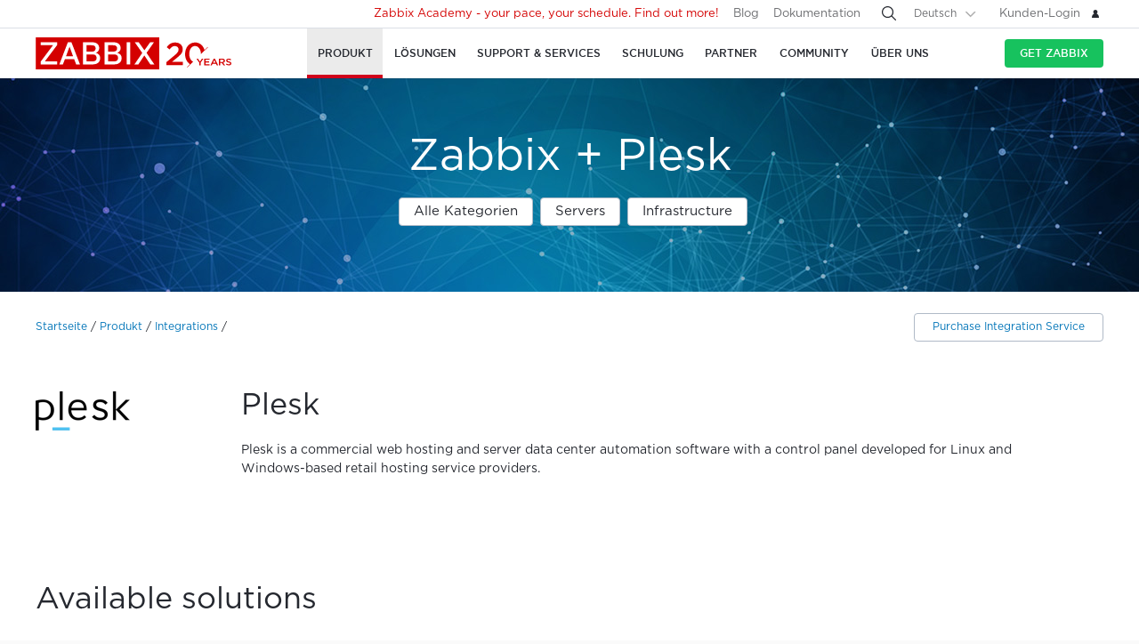

--- FILE ---
content_type: text/html
request_url: https://www.zabbix.com/de/integrations/plesk
body_size: 16468
content:
<!DOCTYPE html>
<html lang='de'>
 <head>
  
<meta charset="utf-8">
  
<title> Plesk monitoring and integration with Zabbix</title>
  



<link rel="canonical" href="https://www.zabbix.com/de/integrations/plesk" />
 
  

<link rel="alternate" hreflang='en' href="/integrations/plesk" />
<link rel="alternate" hreflang='ru' href="/ru/integrations/plesk" />
<link rel="alternate" hreflang='ja' href="/jp/integrations/plesk" />
<link rel="alternate" hreflang='zh' href="/cn/integrations/plesk" /> 
<link rel="alternate" hreflang='es' href="/la/integrations/plesk" /> 
<link rel="alternate" hreflang="pt" href="/br/integrations/plesk" /> 
<link rel="alternate" hreflang="fr" href="/fr/integrations/plesk" /> 
<link rel="alternate" hreflang="cz" href="/cz/integrations/plesk" /> 

	<script>
		window.PAGE_LANGUGAE = 'de';
	</script>

	<!-- Google Tag Manager -->
<script>(function(w,d,s,l,i){w[l]=w[l]||[];w[l].push({'gtm.start':
new Date().getTime(),event:'gtm.js'});var f=d.getElementsByTagName(s)[0],
j=d.createElement(s),dl=l!='dataLayer'?'&l='+l:'';j.async=true;j.src=
'https://www.googletagmanager.com/gtm.js?id='+i+dl;f.parentNode.insertBefore(j,f);
})(window,document,'script','dataLayer','GTM-KRBT62P');</script>
<!-- End Google Tag Manager -->

<link rel="shortcut icon" href="https://assets.zabbix.com/img/favicon.ico"/>


<link href="https://assets.zabbix.com/dist/app.6a643f039fc56a1b32e1.css" rel="stylesheet" type="text/css">

<script src="https://assets.zabbix.com/dist/app.da560eec8fa2ad62a3bf.js"></script>

<meta name="format-detection" content="telephone=no">
<meta name="viewport" content="width=device-width, initial-scale=1, maximum-scale=1, user-scalable=no">
<meta name="theme-color" content="#23262D">

<link rel="apple-touch-icon" sizes="120x120" href="https://assets.zabbix.com/img/apple-touch-icon-120x120-precomposed.png">
<link rel="apple-touch-icon" sizes="76x76" href="https://assets.zabbix.com/img/apple-touch-icon-152x152-precomposed.png">
<link rel="apple-touch-icon" sizes="152x152" href="https://assets.zabbix.com/img/apple-touch-icon-152x152-precomposed.png">
<link rel="apple-touch-icon" sizes="180x180" href="https://assets.zabbix.com/img/apple-touch-icon-180x180-precomposed.png">


<link href="https://assets.zabbix.com/css/markup.css" rel="stylesheet" type="text/css">
  

</head>

<body class="with-header">
  
<!-- Google Tag Manager (noscript) -->
<noscript><iframe src="https://www.googletagmanager.com/ns.html?id=GTM-KRBT62P"
height="0" width="0" style="display:none;visibility:hidden"></iframe></noscript>
<!-- End Google Tag Manager (noscript) -->
  
<header id="header">

  	<div class="header-language" style="display: none">
    <div class="header-language__bar">
        <div class="w container">
            <form id="language" action="./">
                <div id="language_title" class="header-language__title">Select a default site language</div>
                <dl class="language-select">
                    <dt class="language-select__title">
                        <a id="language_toggle" class="js_autohide inherit language-select__anchor" href="#select" data-selector="#language_options">
                          <img class="language-select__icon" src="https://assets.zabbix.com/img/icons/flag_en.svg" alt="en">
                          English
                        </a>
                    </dt>
                    <dd id="language_options" class="language-select__dropdown hidden">
                        <ul class="language-select__list">
                            <li class="language-select__item">
                                <label class="language-select__label">
                                    <input class="language-select__input" type="radio" name="lang" value="jp">
                                    <img class="language-select__icon" src="https://assets.zabbix.com/img/icons/flag_jp.svg" alt="jp">
                                    日本語
                                </label>
                            </li>
                            <li class="language-select__item">
                                <label class="language-select__label">
                                    <input class="language-select__input" type="radio" name="lang" value="cn">
                                    <img class="language-select__icon" src="https://assets.zabbix.com/img/icons/flag_cn.svg" alt="cn">
                                    中文
                                </label>
                            </li>
                            <li class="language-select__item">
                                <label class="language-select__label">
                                    <input class="language-select__input" type="radio" name="lang" value="en">
                                    <img class="language-select__icon" src="https://assets.zabbix.com/img/icons/flag_en.svg" alt="en">
                                    English
                                </label>
                            </li>
                            <li class="language-select__item">
                                <label class="language-select__label">
                                    <input class="language-select__input" type="radio" name="lang" value="ru">
                                    <img class="language-select__icon" src="https://assets.zabbix.com/img/icons/flag_ru.svg" alt="ru">
                                    Русский
                                </label>
                            </li>
                          	<li class="language-select__item">
                                <label class="language-select__label">
                                    <input class="language-select__input" type="radio" name="lang" value="la">
                                    <img class="language-select__icon" src="https://assets.zabbix.com/img/icons/flag_es.svg" alt="la">
									Español&nbsp;(Latinoamérica)
                                </label>
                            </li>
                          	<li class="language-select__item">
                                <label class="language-select__label">
                                    <input class="language-select__input" type="radio" name="lang" value="br">
                                    <img class="language-select__icon" src="https://assets.zabbix.com/img/icons/flag_br.svg" alt="br">
                                    Português&nbsp;(América&nbsp;Latina)
                                </label>
                            </li>
                          
                          	<li class="language-select__item">
                                <label class="language-select__label">
                                    <input class="language-select__input" type="radio" name="lang" value="de">
                                    <img class="language-select__icon" src="https://assets.zabbix.com/img/icons/flags/21x15/svg/DE.svg" alt="de">
                                    Deutsch
                                </label>
                            </li>
                          	<li class="language-select__item">
                                <label class="language-select__label">
                                    <input class="language-select__input" type="radio" name="lang" value="fr">
                                    <img class="language-select__icon" src="https://assets.zabbix.com/img/icons/flags/21x15/svg/FR.svg" alt="fr">
                                    Français
                                </label>
                            </li>
                          	<li class="language-select__item">
                                <label class="language-select__label">
                                    <input class="language-select__input" type="radio" name="lang" value="cz">
                                    <img class="language-select__icon" src="https://assets.zabbix.com/img/icons/flags/21x15/svg/CZ.svg" alt="cz">
                                    Čeština
                                </label>
                            </li>
                        </ul>
                    </dd>
                </dl>
                <button type="button" id="language_button" class="button button-red button-s">Confirm</button>
            </form>
        </div>
    </div>
    <script>
        (function(){
            var translates = {
                en: {
                    title: 'Select a default site language',
                    button: 'Confirm'
                },
                ru: {
                    title: 'Выберите язык сайта по-умолчанию',
                    button: 'Подтвердить'
                },
                jp: {
                    title: 'デフォルトのサイト言語を選択してください',
                    button: '確認する'
                },
                cn: {
                    title: '选择默认的网站语言',
                    button: '确认'
                },
                la: {
                    title: 'Seleccione un idioma predeterminado del sitio',
                    button: 'Confirme'
                },
                br: {
                    title: 'Selecione um idioma padrão do site',
                    button: 'Confirme'
                },
                de: {
                    title: 'Select a default site language',
                    button: 'Confirm'
                },
                fr: {
                    title: 'Select a default site language',
                    button: 'Confirm'
                },
                cz: {
                    title: 'Select a default site language',
                    button: 'Confirm'
                },
            };
            var $toggle          = $('#language_toggle'),
                $dropdown        = $('#language_options'),
                $language_title  = $('#language_title'),
                $language_button = $('#language_button')

            $('#language_options input').click(function(event){
                var $input = $(this);

                $toggle.html($input.parent().text());
                $toggle.prepend($input.next('img').clone());
                $toggle.removeClass('active js_autohide');
                $dropdown.addClass('hidden');
                $language_title.text(translates[this.value].title);
                $language_button.text(translates[this.value].button);
            });
            $toggle.click(function(event){
                event.preventDefault();

                if ($toggle.hasClass('active')) {
                    $toggle.removeClass('active js_autohide');
                    $dropdown.addClass('hidden');
                } else {
                    $toggle.addClass('active js_autohide');
                    $dropdown.removeClass('hidden');
                }
            });
        })();
    </script>
</div>

	<div class="header-main">
		<a class="logo" href="/de/index">Zabbix</a>
				<a class="js_nav action action-l i i-menu i-only hidden" href="#navigation"></a>
	</div>

	<div id="navigation" class="header-nav hidden">
		<div class="w">
			<nav class="nav-main">
				<ul class="nav-list">
                  
<style>
.nav-group .no-link p {
  color: #6b6c6f;
  font-size: 15px;
  text-decoration: none;
  line-height: 1.5;
}      
.nav-group .no-link span {
  line-height: 1.5;
}
.nav-group .rect.no-link {
    margin-top: 4px;
}
</style>
                  
<style>     
@media only screen and (min-width: 768px) {
.subnav-grid {
    padding: 24px 0 48px;
}
.subnav .rect {
    margin-top: 8px;
}
.training-courses.list .rect {
  margin-top: 8px;
}
.nav-group .rect>a>span {
    text-transform: none;
}
.nav-group .rect>span {
    color: #25282F;
  	font-size: 16px;
    text-transform: none;
}
.nav-group .rect>a {
    background: 0 0;
    padding: 4px 20px 5px 32px;
}
.nav-group li {
    padding: 6px 0 0;
  	margin-top: 12px;
}
.rect>a>span {
    height: 70px;
}
.rect-login>a:before {
	background-position: 5px -2px;
}
.nav-group [class*="rect-"] > a:before {
    content: "";
    display: inline-block;
    width: 20px;
    height: 20px;
    background-repeat: no-repeat;
    background-size: 20px auto;
  	background-image: url('https://assets.zabbix.com/img/icons/menu/20x20_sprite.svg');
  	background-position-x: 0;
}
  
	.nav-group .rect-industries > a:before {  background-position-y: 0px;}
	.nav-group .rect-demo > a:before {  background-position-y: -380px;}
	.nav-group .rect-cloud > a:before {  background-position-y: -120px;}
	.nav-group .rect-features > a:before {  background-position-y: -20px;}
	.nav-group .rect-integrations > a:before {  background-position-y: -280px;}
	.nav-group .rect-documentation > a:before {  background-position-y: -160px;}
	.nav-group .rect-enterprise-appliance > a:before {  background-position-y: -420px;}
	.nav-group .rect-case-studies > a:before {  background-position-y: -460px;}
	.nav-group .rect-enterprise-monitoring > a:before {  background-position-y: -240px;}
	.nav-group .rect-nis2 > a:before {  background-position-y: -400px;}
	.nav-group .rect-support > a:before {  background-position-y: -260px;}
	.nav-group .rect-msp > a:before {  background-position-y: -260px;}
	.nav-group .rect-prof-services > a:before {  background-position-y: -660px;}
	.nav-group .rect-login > a:before {  background-position-y: -420px;}
	.nav-group .rect-training-overview > a:before {  background-position-y: -480px;}
	.nav-group .rect-training-core > a:before {  background-position-y: -500px;}
	.nav-group .rect-training-user > a:before {  background-position-y: -600px;}
	.nav-group .rect-training-specialist > a:before {  background-position-y: -580px;}
	.nav-group .rect-training-professional > a:before {  background-position-y: -560px;}
	.nav-group .rect-training-expert > a:before {  background-position-y: -540px;}
	.nav-group .rect-training-extra > a:before {  background-position-y: -620px;}
	.nav-group .rect-training-upgrade > a:before {  background-position-y: -640px;}
	.nav-group .rect-training-exams > a:before {  background-position-y: -520px;}
	.nav-group .rect-training > a:before {  background-position-y: -420px;}
	.nav-group .rect-training_x01_api > a:before {  background-position-y: -740px;}
	.nav-group .rect-training_x02_preprocessing > a:before {  background-position-y: -680px;}
	.nav-group .rect-training_x03_security > a:before {  background-position-y: -760px;}
	.nav-group .rect-training_x04_problem_detection > a:before {  background-position-y: -700px;}
	.nav-group .rect-training_x05_snmp > a:before {  background-position-y: -720px;}
	.nav-group .rect-training_x06_database > a:before {  background-position-y: -780px;}
	.nav-group .rect-training_x07_visualization > a:before {  background-position-y: -820px;}
	.nav-group .rect-training-exam-apply > a:before {  background-position-y: -800px;}
	.nav-group .rect-training-academy > a:before {  background-position-y: -840px;}
	.nav-group .rect-webinar > a:before {  background-position-y: -420px;}
	.nav-group .rect-partners > a:before {  background-position-y: -340px;}
	.nav-group .rect-become-partner > a:before {  background-position-y: -360px;}
	.nav-group .rect-partners-map > a:before {  background-position-y: -200px;}
	.nav-group .rect-distributors > a:before {  background-position-y: -220px;}
	.nav-group .rect-community > a:before {  background-position-y: -340px;}
	.nav-group .rect-events > a:before {  background-position-y: -300px;}
	.nav-group .rect-newsletter > a:before {  background-position-y: -180px;}
	.nav-group .rect-forum > a:before {  background-position-y: -100px;}
	.nav-group .rect-blog > a:before {  background-position-y: -460px;}
	.nav-group .rect-webinars > a:before {  background-position-y: -380px;}
	.nav-group .rect-bugs_features > a:before {  background-position-y: -420px;}
	.nav-group .rect-contribution > a:before {  background-position-y: -40px;}
	.nav-group .rect-developers > a:before {  background-position-y: -140px;}
	.nav-group .rect-education > a:before {  background-position-y: -480px;}
	.nav-group .rect-company > a:before {  background-position-y: -80px;}
	.nav-group .rect-pr > a:before {  background-position-y: -380px;}
	.nav-group .rect-customers > a:before {  background-position-y: -220px;}
	.nav-group .rect-privacy > a:before {  background-position-y: -400px;}
	.nav-group .rect-trademark > a:before {  background-position-y: -320px;}
	.nav-group .rect-strategic-partnership > a:before {  background-position-y: -420px;}
	.nav-group .rect-contact > a:before {  background-position-y: -440px;}
	.nav-group .rect-career > a:before {  background-position-y: -60px;}

.nav-group .menu-tag-red, .footer .menu-tag-red  {
  color: #FFF;
  font-size: 14px;
  font-family: GothamProRegular, sans-serif;
  line-height: 24px;
  border-radius: 4px;
  background: #D40000;
  padding: 2px 6px;
}
.footer .menu-tag-red  {
  font-size: 12px;
  line-height: 20px;
}
.nav-group dd.space-left {
  padding-left: 32px;
}

.nav-group .rect.hoverable:hover {
  background: #fff;
  border-radius: 4px;
  margin: 0 16px 0 -12px;
  padding: 4px 04px 12px;
  position: relative;
  display: inline-block;
}
.nav-group .rect.hoverable, .nav-group .rect.hoverable:hover {
  margin: 0 16px 0 -12px;
  padding: 4px 0 4px 12px;
}
.nav-group .rect.hoverable.active::after,
.nav-group .rect.hoverable:hover::after
  {
  content: "";
  position: absolute;
  top: 50%;
  right: -20px;                   
  transform: translateY(-50%);
  width: 0;
  height: 0;
  border-top: 20px solid transparent;
  border-bottom: 20px solid transparent;
  border-left: 20px solid #ffffff; 
}

.nav-group .rect.hoverable.active  {
  background: #fff;
  border-radius: 4px;
  margin: 0 16px 0 -12px;
  padding: 4px 0 4px 12px;
  position: relative;
  display: inline-block;
}
.nav-group.active {
 background: #fff;
  border-radius: 4px;
  margin: -4px 0 0 -12px;
  padding: 4px 4px 4px 12px;
}
}
</style>
                  
					<li class="nav-item hoverable">
						<a class="js_nav_anchor nav-anchor with-subnav nav-anchor-active" href="/de/features">
							<span>Produkt</span>
						</a>                      
						<div class="subnav hidden">
							<div class="w">
								<div class="grid subnav-grid">
                                  
                                  										                                  	                                  
									<div class="span span-5 tablet-span-6"> 
										<dl class="nav-group"> 
											<div class="rect no-link mobile-hidden">
                                                  <span>Explore Zabbix</span>
                                        	</div>
											<div class="rect rect-demo">
                                            	<a href="/de/demo" class="red">
                                                  <span>Zabbix Overview & Demo</span>
                                                  <p>Get a quick technical overview of Zabbix and watch a demo</p>
                                              	</a>
                                        	</div>
											<div class="rect rect-cloud">
                                            	<a href="/de/cloud" class="red">
                                                  <span>Zabbix Cloud&nbsp;<span class="menu-tag-red">Free trial</span></span>
                                                  <p>Deploy a Zabbix instance with only a few clicks</p>
                                              	</a>
                                        	</div>
											<div class="rect rect-features">
                                            	<a href="/de/features" class="red">
                                                  <span>Features</span>
                                                  <p>Explore how Zabbix collects, processes, and visualizes data</p>
                                              	</a>
                                        	</div>
											<div class="rect rect-integrations">
                                            	<a href="/de/integrations" class="red">
                                                  <span>Integrationen</span>
                                                  <p>See the list of monitoring templates and integrations</p>
                                              	</a>
                                        	</div>
											<div class="rect rect-documentation">
                                            	<a href="/de/manuals" class="red">
                                                  <span>Documentation</span>
                                                  <p>Official manuals on how to install, configure, and run Zabbix</p>
                                              	</a>
                                        	</div>
										</dl>
									</div>
                                  										<div class="span span-3 tablet-span-6">
										<dl class="nav-group">
                                          	<div class="rect no-link mobile-hidden">
                                                  <span>Monitor anything</span>
                                                                                          	</div>

                                                  <dd>
                                                      <ul>
                                                          <li><a href="/de/network_monitoring">Network</a></li>
                                                          <li><a href="/de/server_monitoring">Server</a></li>
                                                          <li><a href="/de/cloud_monitoring">Cloud</a></li>
                                                          <li><a href="/de/container_monitoring">Container</a></li>
                                                          <li><a href="/de/vmware_monitoring">VMware</a></li>
                                                          <li><a href="/de/windows_monitoring">Windows</a></li>
                                                          <li><a href="/de/iot_monitoring">IoT</a></li>
                                                          <li><a href="/de/log_monitoring">Log</a></li>
                                                          <li><a href="/de/integrations?cat=applications">Applications</a></li>
                                                          <li><a href="/de/integrations?cat=services">Services</a></li>
                                                          <li><a href="/de/integrations?cat=databases">Database</a></li>
                                                          <li><a href="/de/capabilities">All capabilities</a></li>
                                                      </ul>
                                                  </dd>

										</dl>
									</div>
									<div class="span span-3 tablet-span-4">
										<dl class="nav-group">
                                          	<div class="rect no-link mobile-hidden">
                                                  <span>About product</span>
                                                                                          	</div>
											<dd>
												<ul>
                                                  														<li><a href="/de/whats_new_7_4">What's new in Zabbix 7.4</a></li>
													<li><a href="/de/release_notes">Release-Hinweise</a></li>
													<li><a href="/de/screenshots">Screenshots</a></li>
													<li><a href="/de/requirements">Systemanforderungen</a></li>
													<li><a href="/de/life_cycle_and_release_policy">Lebenszyklus & Release-Richtlinie</a></li>
                                                  	<li><a href="/de/zabbix_security_policy">Sicherheitsrichtlinie</a></li>
                                                  	<li><a href="/de/security_advisories">Zabbix Security Advisories</a></li>
													<li><a href="/de/roadmap">Roadmap</a></li>
																										<li><a href="/de/license">Lizenz</a></li>
                                                  	<li><a href="https://support.zabbix.com/secure/Dashboard.jspa">Bugs und Funktionsanfragen</a></li>
												</ul>
											</dd>
										</dl>
									</div>
                                    <div class="span span-5 tablet-hidden mobile-hidden">
                                          <style>
.menu-banner {
  border-radius: 4px;
  background: #FFF;
  margin-top: 16px;
  padding: 24px;
  font-size: 16px;
}
.menu-banner h4 {
  font-size: 16px;
}
.menu-banner img {
  margin: 24px 0;
}
</style>

<div>



    
        
        
        
    		  <div> <!-- all countries: show::  ignore:: -->
					
			<div class="menu-banner text">

													              	              		<h4 class="b">Zabbix 7.4 - Less work. More depth.</h4>
Upgrade to the latest version.
				              
      			      					              			      			              
				<a href="/de/whats_new_7_4">
				  <img width="330" src="https://assets.zabbix.com/img/banners//7.4/zabbix_7_4_design-concept_menu.svg" alt="What’s new →">
				</a>
								  <a href="/de/whats_new_7_4">What’s new →</a>
							</div>
		  </div> 
        
    
</div>
                                    </div> 
								</div>
								<ul class="grid subbar hidden desktop-hidden mobile-hidden">
									<li class="span span-8"><a href="/de/download"><span class="s s-download">Zabbix herunterladen</span></a></li>
									<li class="span span-8"><a href="/de/features">Tour</a></li>
								</ul>
							</div>
						</div>
					</li>
                  
                  
                  
<li class="nav-item hoverable">
						<a class="js_nav_anchor nav-anchor with-subnav " href="/de/solutions">
							<span>Lösungen</span>
						</a>
						<div class="subnav hidden">
							<div class="w">
								<div class="grid subnav-grid">
									<div class="span span-5 tablet-span-8"> 
										<dl class="nav-group"> 
											<div class="rect rect-case-studies">
                                            	<a href="/de/case_studies" class="red">
                                                  <span>Fallstudien</span>
                                                  <p>Inspiring real-life cases of
Zabbix implementation</p>
                                              	</a>
                                        	</div>
											<div class="rect rect-enterprise-monitoring">
                                            	<a href="/de/enterprise_monitoring" class="red">
                                                  <span>Für Unternehmen</span>
                                                  <p>Scalable, secure monitoring built for enterprise needs</p>
                                              	</a>
                                        	</div>
											<div class="rect rect-nis2">
                                            	<a href="/de/nis2" class="red">
                                                  <span>NIS2 Compliance</span>
                                                  <p>How Zabbix helps meet the latest security standards</p>
                                              	</a>
                                        	</div>
										</dl>
									</div>
									
									<div class="span span-5 tablet-span-8">
										<dl class="nav-group">

											<div class="rect no-link mobile-hidden">
                                                <span>Solutions for Your Industry</span>
                                                <p>Zabbix helps customers across multiple verticals provide consistent, quality service</p>
                                        	</div>
                                          
                                            <dd class="">
                                                <ul>
                                                    <li><a href="/de/banking_and_finance">Bankwesen & Finanzen</a></li>
                                                    <li><a href="/de/energy_and_chemicals">Energie & Chemikalien</a></li>
                                                    <li><a href="/de/healthcare_and_medicine">Gesundheitswesen & Medizin</a></li>
                                                    <li><a href="/de/broadcasting_and_telecom">IT und Telekommunikation</a></li>
                                                    <li><a href="/de/retail">Einzelhandel</a></li>
                                                    <li><a href="/de/aerospace">Luft- & Raumfahrt</a></li>
                                                    <li><a href="/de/education">Bildung</a></li>
                                                    <li><a href="/de/government">Öffentliche Verwaltung</a></li>
                                                    <li><a href="/de/marketing">Marketing</a></li>
                                                  	<li><a href="/de/solutions">All industries</a></li>
                                                </ul>
                                            </dd>
										</dl>
									</div>
									<div class="span span-1 tablet-span-1">
                                  	</div>
                                  	                                      <div class="span span-5 tablet-hidden mobile-hidden">
                                        	<style>
.menu-banner {
  border-radius: 4px;
  background: #FFF;
  margin-top: 16px;
  padding: 24px;
  font-size: 16px;
}
.menu-banner h4 {
  font-size: 16px;
}
.menu-banner img {
  margin: 24px 0;
}
</style>

<div>



    
        
        
        
        
    		  <div> <!-- all countries: show::  ignore:: -->
					
			<div class="menu-banner text">

													              	              		<h4 class="b">
Try Zabbix Cloud with a free trial
</h4>
Deploy Zabbix easily!
				              
      			      					              			      			              
				<a href="/de/cloud">
				  <img width="330" src="https://assets.zabbix.com/img/banners/cloud_menu_320x185.png" alt="Find out more →">
				</a>
								  <a href="/de/cloud">Find out more →</a>
							</div>
		  </div> 
    
</div>
                                      </div> 
                                  	                                  
								</div>
								<ul class="grid subbar hidden desktop-hidden mobile-hidden">
									<li class="span span-8"><a href="/de/download"><span class="s s-download">Zabbix herunterladen</span></a></li>
									<li class="span span-8"><a href="/de/features">Tour</a></li>
								</ul>
							</div>
						</div>
					</li>
                  
                  
<li class="nav-item hoverable">
						<a class="js_nav_anchor nav-anchor with-subnav " href="/de/services">
							<span>Support & Services</span>
						</a>
						<div class="subnav hidden">
							<div class="w">
								<div class="grid subnav-grid">
                                  


									<div class="span span-5 tablet-span-8">
										<dl class="nav-group">
                                        	<div class="rect rect-prof-services">
                                            	<a href="/de/services" class="red">
                                                  <span>All Professional Services</span>
                                                  <p>A wide range of professional services designed to fit your unique requirements</p>
                                              	</a>
                                        	</div>
											<dd class="space-left">
												<ul>
													<li><a href="/de/consulting">Beratung</a></li>
													<li><a href="/de/turn_key_solution">Schlüsselfertige Lösung</a></li>
													<li><a href="/de/template_building_services">Vorlagen-Erstellung</a></li>
													<li><a href="/de/upgrade_services">Upgrade</a></li>
													<li><a href="/de/development_services">Entwicklung</a></li>
																										<li><a href="/de/integration_services">Integration</a></li>
                                                  	<li><a href="/de/migration_services">Migration</a></li>
												</ul>
											</dd>
										</dl>
									</div>
                                  	<div class="span span-1 tablet-hidden">
                                  	</div>
									<div class="span span-5 tablet-span-8"> 
										<dl class="nav-group"> 
											<div class="rect rect-support">
                                            	<a href="/de/support" class="red">
                                                  <span>Technischer Support&nbsp;<span class="menu-tag-red">24/7 help</span></span>
                                                  <p>Instant access to experts for guaranteed professional assistance</p>
                                              	</a>
                                                                                        	</div>
										</dl>
										<dl class="nav-group"> 
											<div class="rect rect-prof-services">
                                            	<a href="/de/msp" class="red">
                                                  <span>Zabbix for MSP</span>
                                                  <p>Zabbix as a technical support service for Managed Service Providers</p>
                                              	</a>

                                        	</div>
                                            <dd class="space-left">
                                                <ul>
                                                    <li><a href="/de/msp#support_tiers">Technical Support for MSP</a></li>
                                                </ul>
                                            </dd>
										</dl>
									</div>
                                  	<div class="span span-1 tablet-hidden">
                                  	</div>
									<div class="span span-4 tablet-hidden">
										<div class="rect rect-login tablet-hidden" style="margin-top: 16px;">
											<a href="https://support.zabbix.com/servicedesk" class="red"><span>Kunden-Login</span></a>
										</div>
									</div>
                                    								</div>
								<ul class="grid subbar hidden desktop-hidden mobile-hidden">
									<li class="span span-8"><a href="/de/download"><span class="s s-download">Zabbix herunterladen</span></a></li>
									<li class="span span-8"><a href="/de/features">Tour</a></li>
								</ul>
							</div>
						</div>
					</li>
                  
                  
<li class="nav-item hoverable training">
						<a class="js_nav_anchor nav-anchor with-subnav " href="/de/training">
							<span>Schulung</span>
						</a>
						<div class="subnav hidden">
							<div class="w">
								<div class="grid subnav-grid">
									<div class="span span-5 tablet-span-5"> 
										<dl class="nav-group"> 
                                            <div class="rect rect-training-overview">
                                                <a href="/de/training" class="red">
                                                  <span>Schulungsübersicht</span>
                                                  <p>Master Zabbix under the guidance of the world’s best Zabbix trainers</p>
                                                </a>
                                            </div>
                                            <dd class="space-left">
                                                <ul>
                                                    <li><a href="/de/training?full_list=true#training_schedule">Schulungsplan</a></li>
                                                                                                                                                                                                                                                                        <li><a href="/de/training#faq">Häufige Fragen zur Schulung (FAQ)</a></li>
                                                    <li><a href="/de/certificate_check">Certificate Check</a></li>
                                                    <li><a href="/de/forms/training_application_form">Anmeldeformular für Schulungen</a></li>
                                                </ul>
                                            </dd>
                                      	</dl>
                                      	<dl class="nav-group"> 
                                            <div class="rect rect-training-academy">
                                                <a href="https://academy.zabbix.com" class="red" target="_blank">
                                                  <span>Zabbix Academy&nbsp;<span class="menu-tag-red">New</span></span>
                                                  <p>Your pace. Your schedule. Learn Zabbix your way.</p>
                                                </a>
                                            </div>
										</dl>
									</div>

                                  	<div class="span span-1 tablet-hidden"> 
                                  	</div>
                                  
									                                    <div class="span span-5 tablet-span-5 training-groups" >
                                      <dl class="nav-group">
                                        <div class="rect hoverable rect-training-core active">
                                          <a href="/de/training_courses_core" class="red">
                                            <span>Kurse</span>
                                            <p>Follow a training path to becoming a Zabbix Certiﬁed Expert</p>
                                          </a>
                                        </div>
                                        <div class="rect hoverable rect-training-upgrade ">
                                          <a href="/de/training_courses_upgrade" class="red">
                                            <span>Upgrade Courses</span>
                                            <p>Get up to speed with the latest Zabbix LTS features in just one day</p>
                                          </a>
                                        </div>
                                        <div class="rect hoverable rect-training-extra ">
                                          <a href="/de/training_courses_extra" class="red">
                                            <span>Extra courses</span>
                                            <p>One-day in-depth courses to master a speciﬁc monitoring topic</p>
                                          </a>
                                        </div>
                                        <div class="rect hoverable rect-training-exams">
                                          <a href="/de/exams" class="red">
                                            <span>Prüfungen</span>
                                            <p>Test your skills and receive your official Zabbix Training certificate</p>
                                          </a>
                                        </div>
                                      </dl>
                                    </div>

                                    <div class="span span-5 tablet-hidden mobile-hidden training-banner">
                                        <style>
.menu-banner {
  border-radius: 4px;
  background: #FFF;
  margin-top: 16px;
  padding: 24px;
  font-size: 16px;
}
.menu-banner h4 {
  font-size: 16px;
}
.menu-banner img {
  margin: 24px 0;
}
</style>

<div>



    
        
    		  <div> <!-- all countries: show::  ignore:: -->
					
			<div class="menu-banner text">

													              	              		<h4 class="b">
Zabbix Academy is launched!
</h4>
Your pace. Your schedule.
				              
      			      					              			      			              
				<a href="https://academy.zabbix.com">
				  <img width="330" src="https://assets.zabbix.com/img/banners/academy_320x185.jpg" alt="Find out more →">
				</a>
								  <a href="https://academy.zabbix.com">Find out more →</a>
							</div>
		  </div> 
        
        
        
    
</div>
                                    </div>
                                  
																		<div class="span span-5 tablet-span-6 training-courses list">
                                      
										<dl class="nav-group rect-training-core hidden ">
                                          	<div class="rect rect-training-user">
                                                <a href="/de/training_user" class="red">
                                                  <span>Certified User</span>
                                                  <p>The first step on the Zabbix training ladder</p>
                                                </a>
                                          	</div>
                                          	<div class="rect rect-training-specialist">
                                                <a href="/de/training_specialist" class="red">
                                                  <span>Certified Specialist&nbsp;<span class="menu-tag-red">Popular</span></span>
                                                  <p>Perfect for techies managing
Zabbix instances</p>
                                                </a>
                                          	</div>
                                          	<div class="rect rect-training-professional">
                                                <a href="/de/training_professional" class="red">
                                                  <span>Certified Professional</span>
                                                  <p>Boost your utilization
and configuration skills</p>
                                                </a>
                                          	</div>
                                          	<div class="rect rect-training-expert">
                                                <a href="/de/training_expert" class="red">
                                                  <span>Certified Expert</span>
                                                  <p>When you think you know
Zabbix inside and out</p>
                                                </a>
                                          	</div>
                                      	</dl>
                                      
                                      	<dl class="nav-group rect-training-upgrade hidden">
                                          	<div class="rect rect-training-specialist">
                                                <a href="/de/training_specialist_upgrade" class="red">
                                                  <span>Certified Specialist Update</span>
                                                  <p>For Certified Specialists who want to keep up with new releases</p>
                                                </a>
                                          	</div>
                                          	<div class="rect rect-training-professional">
                                                <a href="/de/training_professional_upgrade" class="red">
                                                  <span>Update für Certified Professional</span>
                                                  <p>Merge the top features from ZCS and ZCP upgrades</p>
                                                </a>
                                          	</div>
                                          	<div class="rect rect-training-expert">
                                                <a href="/de/training_expert_upgrade" class="red">
                                                  <span>Certified Expert Upgrade</span>
                                                  <p>Keep your Zabbix Certified Expert certificate up to date</p>
                                                </a>
                                          	</div>
                                      	</dl>
                                          
                                      	<dl class="nav-group rect-training-extra hidden">
											<div class="rect rect-training_x07_visualization">
                                                <a href="/de/training_x07_visualization" class="red">
                                                  <span>Mastering Zabbix graphs and dashboards&nbsp;<span class="menu-tag-red">New</span></span>
                                                </a>
                                          	</div>
											<div class="rect rect-training_x06_database">
                                                <a href="/de/training_x06_database" class="red">
                                                  <span>Database Monitoring</span>
                                                </a>
                                          	</div>
                                          	<div class="rect rect-training_x02_preprocessing">
                                                <a href="/de/training_x02_preprocessing" class="red">
                                                  <span>Advanced Zabbix Data Pre-processing</span>
                                                </a>
                                          	</div>
                                          	<div class="rect rect-training_x04_problem_detection">
                                                <a href="/de/training_x04_problem_detection" class="red">
                                                  <span>Advanced Problem and Anomaly Detection with Zabbix</span>
                                                </a>
                                          	</div>                                          
                                          	<div class="rect rect-training_x05_snmp">
                                                <a href="/de/training_x05_snmp" class="red">
                                                  <span>SNMP Monitoring</span>
                                                </a>
                                          	</div>
                                          	<div class="rect rect-training_x01_api">
                                                <a href="/de/training_x01_api" class="red">
                                                  <span>Automation and Integration with Zabbix API</span>
                                                </a>
                                          	</div>
                                          	<div class="rect rect-training_x03_security">
                                                <a href="/de/training_x03_security" class="red">
                                                  <span>Advanced Zabbix Security Administration</span>
                                                </a>
                                          	</div>
                                      	</dl>
                                          
										<dl class="nav-group rect-training-exams bottom">
                                          	<div class="rect rect-training-user">
                                                <a href="/de/exam_zcu" class="red">
                                                  <span>Certified User</span>
                                                </a>
                                          	</div>
                                          	<div class="rect rect-training-specialist">
                                                <a href="/de/exam_zcs" class="red">
                                                  <span>Certified Specialist</span>
                                                </a>
                                          	</div>
                                          	<div class="rect rect-training-professional">
                                                <a href="/de/exam_zcp" class="red">
                                                  <span>Certified Professional</span>
                                                </a>
                                          	</div>
                                          	<div class="rect rect-training-exam-apply">
                                                <a href="/de/forms/training_exam_application_form" class="red">
                                                  <span>Anmeldeformular für Prüfungen</span>
                                                </a>
                                          	</div>
                                      	</dl>

									</div>

								</div>
								<ul class="grid subbar hidden desktop-hidden mobile-hidden">
									<li class="span span-8"><a href="/de/download"><span class="s s-download">Zabbix herunterladen</span></a></li>
									<li class="span span-8"><a href="/de/features">Tour</a></li>
								</ul>
							</div>
						</div>
					</li>


<script>

/* Show / hide course lists on hover ---------------------------------------- */
document.addEventListener('DOMContentLoaded', () => {

  const leftColumn      = document.querySelector('.training-groups');
  const coursesListWrap = document.querySelector('.training-courses.list');
  if (!leftColumn || !coursesListWrap) return;

  const leftCards       = leftColumn.querySelectorAll('.rect.hoverable');
  const defaultCard     = leftCards[0];
  const allCourseLists  = coursesListWrap.querySelectorAll('dl.nav-group');

  // NEW: banner element to toggle
  const trainingBanner  = document.querySelector('.span.span-5.tablet-hidden.mobile-hidden.training-banner');

  // Helpers

  // Set wrapper vertical-align according to the active <dl>
  const updateWrapperAlign = (activeDl) => {
    if (!activeDl) return;                       // safety guard
    if (activeDl.classList.contains('bottom')) {
      coursesListWrap.style.verticalAlign = 'bottom';
    } else {
      coursesListWrap.style.verticalAlign = 'top';
    }
  };

  const clearActiveCards = () =>
    leftCards.forEach(c => c.classList.remove('active'));

  const hideAllLists = () =>
    allCourseLists.forEach(dl => {
      dl.classList.add('hidden');
      dl.classList.remove('active');
    });

  const showDefault = () => {
    hideAllLists();
    leftCards.forEach(card => card.classList.remove('active'));
    // NEW: reveal banner when returning to default state
    if (trainingBanner) trainingBanner.classList.remove('hidden');
  };
  showDefault();

  // Hover logic for cards in the left column
  leftCards.forEach(card => {
    card.addEventListener('pointerenter', () => {
      const marker = [...card.classList].find(c => c.startsWith('rect-training-'));
      if (!marker) return;

      clearActiveCards();
      card.classList.add('active');

      hideAllLists();
      const targetDl = coursesListWrap.querySelector(`dl.${marker}`);
      if (targetDl) {
        targetDl.classList.remove('hidden');
        targetDl.classList.add('active');
        updateWrapperAlign(targetDl);
      }

      // NEW: hide banner while hovering any .rect.hoverable
      if (trainingBanner) trainingBanner.classList.add('hidden');
    });
  });

  // Restore default ONLY when pointer is outside BOTH columns
  const restoreDefaultIfNeeded = () => {
    setTimeout(() => {
      const overLeft  = leftColumn.matches(':hover');
      const overRight = coursesListWrap.matches(':hover');
      if (!overLeft && !overRight) showDefault(); // showDefault will also unhide the banner
    }, 0);
  };

  leftColumn.addEventListener('mouseleave',      restoreDefaultIfNeeded);
  coursesListWrap.addEventListener('mouseleave', restoreDefaultIfNeeded);
});
</script>

                  
<li class="nav-item hoverable">
						<a class="js_nav_anchor nav-anchor with-subnav " href="/de/partners">
							<span>Partner</span>
						</a>
						<div class="subnav hidden">
							<div class="w">
								<div class="grid subnav-grid">
									<div class="span span-5 tablet-span-8"> 
										<dl class="nav-group"> 
                                        <div class="rect rect-partners">
                                                                                            <a href="/de/partners" class="red"><span>Partnerprogramm</span><p>Our partner network provides localized support & training worldwide</p></a>
                                                                                    </div>
                                        <div class="rect rect-become-partner">
                                            <a href="/de/partnership" class="red">
                                              <span>Partner werden</span>
                                              <p>Join the network for global recognition and support</p>
                                            </a>
                                        </div>
                                        <dd class="space-left">
                                            <ul>
                                                <li><a href="/de/forms/become_partner">Partner Application form</a></li>
                                            </ul>
                                        </dd> 
										</dl>
                                      
									</div>
                                  	<div class="span span-1 tablet-hidden">
                                  	</div>
									<div class="span span-5 tablet-span-8"> 
										<dl class="nav-group"> 
                                        
                                                                                  	<div class="rect rect-partners-map">
                                            	<a href="/de/partners#map_of_partners" class="red"><span>Übersicht zu den Partnern von Zabbix</span><p>Choose the Zabbix partner closest to your location</p></a>
                                          	</div>
                                                                                  
                                        <dd class="space-left">
                                            <ul>
                                                <li><a href="/de/partners#partners_list">Find a partner</a></li>
                                              	<li class="mobile-hidden"></li>
                                            </ul>
                                        </dd> 
                                          
                                        <div class="rect rect-distributors">
                                            <a href="/de/distributors" class="red">
                                              <span>Großhändler</span>
                                              <p>Build bridges between Zabbix users, local partners, and Zabbix itself</p>
                                            </a>
                                        </div>
										</dl>
									</div>
                                    <div class="span span-5 tablet-hidden mobile-hidden">
                                       	<style>
.menu-banner {
  border-radius: 4px;
  background: #FFF;
  margin-top: 16px;
  padding: 24px;
  font-size: 16px;
}
.menu-banner h4 {
  font-size: 16px;
}
.menu-banner img {
  margin: 24px 0;
}
</style>

<div>



    
        
        
    		  <div> <!-- all countries: show::  ignore:: -->
					
			<div class="menu-banner text">

													              	              		<h4 class="b">
Become a Zabbix Partner
</h4>
Extend our global network
				              
      			      					              			      			              
				<a href="/de/partnership">
				  <img width="330" src="https://assets.zabbix.com/img/banners/og/partners2_menu_320x185.jpg" alt="Apply →">
				</a>
								  <a href="/de/partnership">Apply →</a>
							</div>
		  </div> 
        
        
    
</div>
                                  	</div>
								</div>
								<ul class="grid subbar hidden desktop-hidden mobile-hidden">
									<li class="span span-8"><a href="/de/download"><span class="s s-download">Zabbix herunterladen</span></a></li>
									<li class="span span-8"><a href="/de/features">Tour</a></li>
								</ul>
							</div>
						</div>
					</li>

<li class="nav-item hoverable">
						<a class="js_nav_anchor nav-anchor with-subnav " href="/de/community">
							<span>Community</span>
						</a>
						<div class="subnav hidden">
							<div class="w">
								<div class="grid subnav-grid">

									<div class="span span-5 tablet-span-8"> 
										<dl class="nav-group"> 
                                            <div class="rect no-link mobile-hidden">
                                                  <span>Community Engagement</span>
                                            </div>
											<div class="rect rect-forum">
                                            	<a href="https://www.zabbix.com/forum" class="red">
                                                  <span>Forum</span>
                                                  <p>Catch up with hundreds of active users, get advice, and help others</p>
                                              	</a>
                                        	</div>
											<div class="rect rect-contribution">
                                            	<a href="/de/contribute" class="red">
                                                  <span>Contribute to Zabbix</span>
                                                  <p>Engage with Zabbix - submit plugins, localize content, and more</p>
                                              	</a>
                                        	</div>
											<div class="rect rect-developers">
                                            	<a href="/de/developers" class="red">
                                                  <span>Developers</span>
                                                  <p>Find out how you can contribute to or collaborate with Zabbix</p>
                                              	</a>
                                        	</div>
											<div class="rect rect-education">
                                            	<a href="/de/educational_movement" class="red">
                                                  <span>Educational Movement</span>
                                                  <p>Support for students, professors, and universities</p>
                                              	</a>
                                        	</div>
											<div class="rect rect-community">
                                            	<a href="/de/community" class="red">
                                                  <span>Community-Bereich</span>
                                                  <p>Zabbix social media channels, discussion forums, and more</p>
                                              	</a>
                                        	</div>
										</dl>
									</div>

									<div class="span span-5 tablet-span-8"> 
										<dl class="nav-group">
											<div class="rect no-link mobile-hidden">
                                                  <span>Learning & Updates</span>
                                            </div>
											<div class="rect rect-events">
                                            	<a href="/de/events" class="red">
                                                  <span>Events&nbsp;<span class="menu-tag-red">Meet us</span></span>
                                                  <p>Join Zabbix events in multiple languages and regions</p>
                                              	</a>
                                        	</div>
                                          	<div class="rect rect-webinars">
                                            	<a href="/de/webinars" class="red">
                                                  <span>Webinars</span>
                                                  <p>Free tips & tricks for effective monitoring, and much more</p>
                                              	</a>
                                          	</div>
											<div class="rect rect-blog">
                                            	<a href="https://blog.zabbix.com/" class="red">
                                                  <span>Blog</span>
                                                  <p>Read technical how-tos, case studies, and new feature overviews</p>
                                              	</a>
                                        	</div>
											<div class="rect rect-newsletter">
                                            	<a href="/de/subscribe" class="red">
                                                  <span>Newsletter</span>
                                                  <p>Subscribe to the Zabbix newsletter for the latest updates</p>
                                              	</a>
                                        	</div>

																					</dl>
									</div>
                                  	<div class="span span-1 tablet-hidden">
                                  	</div>
                                    <div class="span span-5 tablet-hidden mobile-hidden">
                                        <style>
.menu-banner {
  border-radius: 4px;
  background: #FFF;
  margin-top: 16px;
  padding: 24px;
  font-size: 16px;
}
.menu-banner h4 {
  font-size: 16px;
}
.menu-banner img {
  margin: 24px 0;
}
</style>

<div>



    
        
    		  <div> <!-- all countries: show::  ignore:: -->
					
			<div class="menu-banner text">

													              	              		<h4 class="b">
Zabbix Academy is launched!
</h4>
Your pace. Your schedule.
				              
      			      					              			      			              
				<a href="https://academy.zabbix.com">
				  <img width="330" src="https://assets.zabbix.com/img/banners/academy_320x185.jpg" alt="Find out more →">
				</a>
								  <a href="https://academy.zabbix.com">Find out more →</a>
							</div>
		  </div> 
        
        
        
    
</div>
                                    </div>
								</div>
								<ul class="grid subbar hidden desktop-hidden mobile-hidden">
									<li class="span span-8"><a href="/de/download"><span class="s s-download">Zabbix herunterladen</span></a></li>
									<li class="span span-8"><a href="/de/features">Tour</a></li>
								</ul>
							</div>
						</div>
					</li>

<li class="nav-item hoverable">
						<a class="js_nav_anchor nav-anchor with-subnav " href="/de/about">
							<span>Über uns</span>
						</a>
						<div class="subnav hidden">
							<div class="w">
								<div class="grid subnav-grid">

									<div class="span span-5 tablet-span-8"> 
										<dl class="nav-group"> 
                                            <div class="rect no-link mobile-hidden">
                                                  <span>Policies & Media</span>
                                            </div>
											<div class="rect rect-pr">
                                            	<a href="/de/pressroom" class="red">
                                                  <span>Pressemitteilungen</span>
                                                  <p>Explore new partnerships, releases, and milestones</p>
                                              	</a>
                                        	</div>
											<div class="rect rect-trademark">
                                            	<a href="/de/trademark" class="red">
                                                  <span>Markenrichtlinien</span>
                                                  <p>Download the Zabbix logo and learn how to use it</p>
                                              	</a>
                                        	</div>
											<div class="rect rect-privacy">
                                            	<a href="/de/privacy_policy" class="red">
                                                  <span>Datenschutzrichtlinie</span>
                                                  <p>Get to know the transparent legal part</p>
                                              	</a>
                                        	</div>
											<div class="rect rect-strategic-partnership">
                                            	<a href="/de/strategic_partnership" class="red">
                                                  <span>Strategische Partnerschaft</span>
                                                  <p>Close cooperation with leading IT companies</p>
                                              	</a>
                                        	</div>


										</dl>
									</div>
									<div class="span span-5 tablet-span-8">
										<dl class="nav-group">
                                            <div class="rect no-link mobile-hidden">
                                                  <span>Our Company</span>
                                            </div>
											<div class="rect rect-company">
                                            	<a href="/de/about" class="red">
                                                  <span>Unternehmen</span>
                                                  <p>Meet our company and management team</p>
                                              	</a>
                                        	</div>
											<div class="rect rect-career">
                                            	<a href="/de/career" class="red">
                                                  <span>Karriere&nbsp;<span class="menu-tag-red">We’re hiring</span></span>
                                                  <p>Start your career in one of our Zabbix offices worldwide</p>
                                              	</a>
                                        	</div>
											<div class="rect rect-customers">
                                            	<a href="/de/users" class="red">
                                                  <span>Kunden und Benutzer</span>
                                                  <p>Get to know some of Zabbix's customers</p>
                                              	</a>
                                        	</div>
											<div class="rect rect-contact">
                                            	<a href="/de/contact" class="red">
                                                  <span>Kontakt</span>
                                                  <p>Get in contact with Zabbix offices worldwide</p>
                                              	</a>
                                        	</div>
										</dl>
									</div>
                                  	<div class="span span-1 tablet-hidden">
                                  	</div>
                                     <div class="span span-5 tablet-hidden mobile-hidden">
                                       	<style>
.menu-banner {
  border-radius: 4px;
  background: #FFF;
  margin-top: 16px;
  padding: 24px;
  font-size: 16px;
}
.menu-banner h4 {
  font-size: 16px;
}
.menu-banner img {
  margin: 24px 0;
}
</style>

<div>



    
    		  <div> <!-- all countries: show::  ignore:: -->
					
			<div class="menu-banner text">

													              	              		<h4 class="b">
Join our global team!
</h4>
Shape the future of monitoring
				              
      			      					              			      			              
				<a href="/de/career">
				  <img width="330" src="https://assets.zabbix.com/img/banners/zabbix_team_320x185.png" alt="Explore opportunities →">
				</a>
								  <a href="/de/career">Explore opportunities →</a>
							</div>
		  </div> 
        
        
        
        
    
</div>
                                  	</div> 

								</div>
								<ul class="grid subbar hidden desktop-hidden mobile-hidden">
									<li class="span span-8"><a href="/de/download"><span class="s s-download">Zabbix herunterladen</span></a></li>
									<li class="span span-8"><a href="/de/features">Tour</a></li>
								</ul>
							</div>
						</div>
					</li>
				</ul>
			</nav>

<nav class="nav-bar">
				<div class="w container">
					<a class="button button-green button-tour" href="/de/zabbix_cloud">Get Zabbix</a>
                  	                  
					<ul class="nav-ext">
                                     
	



	<!-- Topline banners start -->
  	
        
			                                        			<li>   
              	  <a class="flash mobile-hidden" target="_blank" href="https://academy.zabbix.com?utm_campaign=zabbix_academy&amp;utm_source=website&amp;utm_medium=topline">Zabbix Academy - your pace, your schedule. Find out more!</a> <!-- all countries: show::  ignore:: -->
                          
		  	    <!-- Topline banners end -->						<li><a href="https://blog.zabbix.com/">Blog</a></li>
						<li><a href="/de/manuals">Dokumentation</a></li>
					</ul>

                  	<div id="search-icon">
	  					<a href="#" aria-label="Search"></a>
                    </div>

                  
					<dl class="nav-languages">
						<dt><a class="js_language" href="#languages"><span>Deutsch</span></a></dt>
						<dd id="languages" class="hidden">
							<ul>
                                <li><a href="/integrations/plesk" data-lang='en'>English (US)</a></li>
								<li><a href="/jp/integrations/plesk" data-lang="jp">日本語 </a></li>
                              	<li><a href="/cn/integrations/plesk" data-lang="cn">中文</a></li>
								<li><a href="/ru/integrations/plesk" data-lang='ru'>Русский </a></li>
                              	<li><a href="/la/integrations/plesk" data-lang='la'>Español&nbsp;(LA)</a></li>
                              	<li><a href="/br/integrations/plesk" data-lang='br'>Português&nbsp;(BR)</a></li>
                              	<li><a href="/fr/integrations/plesk" data-lang='fr'>Français</a></li>
                              	                                                                <li><a href="/cz/integrations/plesk" data-lang='cz'>Czech</a></li> 							</ul>
						</dd>
					</dl>

					<ul class="nav-user">
												<li><a href="https://support.zabbix.com/servicedesk" target="_blank"><span class="i i-user i-s">Kunden-Login</span></a></li>
					</ul>
				</div>
			</nav>
		</div>
	</div>  
	<script>
		app.header.scripts();
	</script>
  

  <section id="search" class="header-search hidden">
    <div class="w container">
      <form id="searchForm">
        <fieldset>
          <input class="search-input" type="text" id="searchQuery" placeholder="Type what are you looking for" autocomplete="off">
          <!-- <button class="search-submit" type="submit">&nbsp;</button> -->
          <a class="js_trigger action action-l i i-remove i-only" href="#remove" data-selector=".js_find"></a>
        </fieldset>
      </form>
    </div>
  </section>
  
<script>
  var searchSection = document.getElementById('search');
  var searchQueryInput = document.getElementById('searchQuery');
  var searchForm = document.getElementById('searchForm');
  var searchIcon = document.getElementById('search-icon');
  var trigger = document.querySelector('.js_trigger');

  function toggleSearchVisibility() {
    searchSection.classList.toggle('hidden');
  }

  searchIcon.addEventListener('click', function(event) {
    event.preventDefault();
    toggleSearchVisibility();
    searchQueryInput.focus();
  });

  trigger.addEventListener('click', function(event) {
    event.preventDefault();
    searchSection.classList.add('hidden');
  });

  searchForm.addEventListener('submit', function(event) {
    event.preventDefault(); 
    var actionUrl = '/de/search_web?query=' + encodeURIComponent(searchQueryInput.value);
    window.location.href = actionUrl;
  });
  
  function toggleSearchVisibility() {
    searchSection.classList.toggle('hidden');
    if (!searchSection.classList.contains('hidden')) {
      searchQueryInput.focus();
    }
  }

  document.addEventListener('keydown', function(event) {
    if (event.ctrlKey && event.shiftKey && event.key === 'F') {
      event.preventDefault();
      toggleSearchVisibility();
    }

    if (event.key === 'Escape') {
      if (!searchSection.classList.contains('hidden')) {
        event.preventDefault();
        searchSection.classList.add('hidden');
      }
    }
  });
</script>






  
  
  
  
  
</header>

<!-- INDEX:CONTENT_BEGIN -->

<!--INDEX:SECTION:Integrations-->

<style>
    .category-button {
        padding: 4px 16px;
        background-color: #fff;
        color: #25282F;
        font-size: 15px;
        display: inline-block;
    }

    .category-button:hover, .category-button:focus, .category-button:active, .category-button.active {
        background-color: #0275B8;
        color: #FFF !important;
    }

    a.card:hover, a.card:active, a.card:focus {
        border-color: #B0BAC7;
    }

    .grid-space-category > .span {
        margin-left: 8px;
        margin-bottom: 12px;
    }

    .card-integration {
        font-size: 14px;
        text-align: center;
        height: 114px;
    }

    .dimmed {
        opacity: .3;
    }

    .dimmed:hover {
        opacity: 1;
    }

    .card-textlogo {
        font-size: 30px;
        color: #2069b7;
        text-align: left;
        justify-content: left;
        display: flex;
        height: 82px;
    }

    .link_tag {
        padding: 2px 6px;
        margin-bottom: 4px;
        font-size: 11px;
        color: #fff;
        border: 0;
        border-radius: 0;
    }

    .tag_official {
        background-color: #17C25E; /* #2196f3; */

    }

    .tag_partner {
        background-color: #0275B8;
    }

    .tag_popular {
        background-color: #FF9800;
    }

    .tag_new {
        color: inherit;
        padding: 1px 5px;
        background-color: #fff;
        border: 1px solid #B0BAC7;
    }

    .tag_not_maintained {
        color: inherit;
        background-color: #f3dcdc;
        border-color: #f3dcdc;
    }

    @media only screen and (min-width: 960px) {
        .solutions-list > .shuffle-item {
            width: 20%;
        }

        .card-integration figure svg, .card-integration figure img {
            max-width: 136px;
            height: auto;
        }
    }

    @media only screen and (min-width: 768px) and (max-width: 959px) {
        .solutions-list > .shuffle-item {
            width: 33.33%;
        }

        .card-integration figure svg, .card-integration figure img {
            max-width: 136px;
            height: auto;
        }
    }

    @media only screen and (max-width: 767px) {
        .solutions-list > .shuffle-item {
            width: 50%;
        }

        .card-integration figure svg, .card-integration figure img {
            max-width: 90px;
            height: auto;
        }
    }

    @media only screen and (min-width: 320px) {
        .grid > .span {
            display: inline-block;
            min-height: 8px;
            vertical-align: top;
        }
    }

    .table > tbody tr:nth-child(2n), table > tbody tr:nth-child(2n) {
        background: #fafafa;
    }

    table th {
        background: #CFD4DB;
    }

    .text p {
        margin-bottom: 8px;
        font-size: 14px;
    }

    pre {
        margin-bottom: 12px;
    }
</style>

<section class="banner-integrations">
    <div class="w container conference-header" id="training_overview" style="padding-top: 60px; min-height: 150px;">
        <div class="banner-content" style="padding-left: 0; padding-bottom: 16px;">
            <h1 class="h1 center">Zabbix + Plesk</h1>
        </div>
        <div class="w container">
            <div class="content text">
                <div class="grid grid-space-category center">
                    <div class="span">
                        <a class="card center category-button" href="/de/integrations" style="color: #25282F">Alle Kategorien</a>
                    </div>
                                                                        <div class="span">
                                <a class="card center category-button"
                                   href="/de/integrations?cat=servers"
                                   style="color: #25282F">Servers</a>
                            </div>
                                                                                                <div class="span">
                                <a class="card center category-button"
                                   href="/de/integrations?cat=infrastructure"
                                   style="color: #25282F">Infrastructure</a>
                            </div>
                                                            </div>
            </div>
        </div>

      	
    </div>
</section>

<section id="breadcrumb_line">
  <div class="w container" style="">
    <div id="breadcrubmb_container">
      <!-- INDEX:CONTENT_EXCLUDE_BEGIN -->
<aside class="statusbar" style="background: inherit;" >
  <div class="w container">
	<ul class="breadcrumbs">
					<li><a href="/de/index">Startseite</a></li>
				      		      			<li><a href="/de/features">Produkt</a></li>
							      		      			<li><a href="/de/integrations">Integrations</a></li>
					    </ul>
  </div>
</aside>
<!-- INDEX:CONTENT_EXCLUDE_END -->

<script type="application/ld+json">
{
  "@context": "https://schema.org",
  "@type": "BreadcrumbList",
  "itemListElement": [
        {
        "@type": "ListItem",
        "position": 1,
        "name": "Startseite",
        "item": "https://www.zabbix.com/de/index"
      }
          ,{
        "@type": "ListItem",
        "position": 2,
        "name": "Produkt",
        "item": "https://www.zabbix.com/de/features"
      }
          ,{
        "@type": "ListItem",
        "position": 3,
        "name": "Integrations",
        "item": "https://www.zabbix.com/de/integrations"
      }
    ]
}
</script>
  
      </div>
    <div id="add_your">
      <a class="button button-transparent button-s" href="/de/forms/integration_services_RequestForm">Purchase Integration Service</a>
    </div>
  </div>
</section>

<section id="description" class="article" style="padding-top: 64px; margin-bottom: 0; background: #fff;">
    <div class="w container" style="padding-top: 48px;">
        <div class="grid grid-space">
            <div style="margin-bottom: 0; max-width: 247px" class="span span-4">
                <div class="content" style="padding-top:0">
                                            <div class="card" style="padding: 0 0; width: 200px; border-style: none">
                            <a href="/de/integrations/plesk">
                                <img src="https://assets.zabbix.com/img/brands/plesk.png" alt="Plesk" style="max-height: 100px; max-width: 200px" data_thumbnail="https://assets.zabbix.com/img/brands/plesk.png">
                            </a>
                        </div>
                                    </div>
            </div>
            <div class="span span-12" style="padding-left: 0">
                <div class="content text">

                                                                <h2 class="h1">Plesk</h2>
                        <p>
                          	<!-- INDEX:CONTENT_EXCLUDE_BEGIN -->
                            Plesk is a commercial web hosting and server data center automation software with a control panel developed for Linux and Windows-based retail hosting service providers.
	
                                                      	<!-- INDEX:CONTENT_EXCLUDE_END -->
                        </p>
                    
                                        
                </div>
            </div>
        </div>
    </div>
</section>

<section id="solutions" class="article" style="padding-top: 48px; padding-bottom: 72px; margin-bottom: 0; background: #fff;">
    <div class="w container">
        <div class="content text" style="margin-bottom: 48px;" >

            <div class="markup text">
                                            </div>
      	</div>

        <div class="content">
                        <h2 class="h2">Available solutions</h2>
            <br>
            
                        
                            <div id="content_3rd_party" class="text">
                    <div class="noscale">
    <table class="table-vertical text" width="100%">
        <tbody>
        <th width="60%">Link</th>
        <th>Source</th>
        <th class="center">Compatibility</th>
        <th>Type, Technology</th>
        <th>Created Updated</th>
        <th width="10%">Rating</th>

        
                    
                        
            
                                                    
                            <tr><td>                            CustomApp Plesk<br>
                                                    
                                                            <span style="font-size: 15px;"></span>
                                                    						
						<br>

                        
                                                                          		                        
                                                                      
                        <!-- Link 2  -->
                                              		<br><a href="https://github.com/zabbix/community-templates/tree/main/Applications/template_plesk_obsidian_(active)" target="_blank" rel="nofollow">template_plesk_obsidian_(active)</a>
                                            </td><td class="footnote" style="vertical-align: top; text-align: left">
                        
                                              		<span class="footnote" style="text-decoration: none" title="https://github.com/zabbix/community-templates">GitHub<br>Community Templates</span>
                                            </td>

                    <!-- Compatibility -->
                    <td class="footnote center" style="vertical-align: top;">
                                                    <span title="Zabbix version 5.0 and higher">5.0+</span><br>
                                            </td><td class="footnote" style="vertical-align: top; text-align: left">
                                                    <br>
                            
                                                                    </td>                        <td class="footnote nowrap"
                            style="vertical-align: top; text-align: left">
                            
                        </td>
                    <td class="footnote" style="vertical-align: top; text-align: left">
                        							
                            
                                                                                
                    </td>
                </tr>
                                
                        
            
                                                    
                            <tr><td>                            <br>
                        						
						<br>

                        
                        
                                                                      
                        <!-- Link 2  -->
                                                    <a href="https://github.com/Callisto88/zabbix-xml-generator" target="_blank" rel="nofollow">github.com/Callisto88/zabbix-xml-generator</a>
                                            </td><td class="footnote" style="vertical-align: top; text-align: left">
                        
                                                                                <!-- <a href="https://api.github.com/search/repositories?q=Callisto88/zabbix-xml-generator" target="_blank" rel="nofollow"
                                    class="footnote" style="text-decoration: none" title="Callisto88/zabbix-xml-generator">
                                GitHub<br>
                                </a> -->
                            <span class="footnote" style="text-decoration: none" title="github.com/Callisto88/zabbix-xml-generator">GitHub<br></span>
                                                            <img style="padding-bottom: 2px;"
                                     src="https://assets.zabbix.com/img/icons/star_github_grey.svg"> 1
                            
                                            </td>

                    <!-- Compatibility -->
                    <td class="footnote center" style="vertical-align: top;">
                                            </td><td class="footnote" style="vertical-align: top; text-align: left">
                                                    <br>
                            Python
                                                                    </td>                        <td class="footnote nowrap"
                            style="vertical-align: top; text-align: left"
                            title="Updated: 2019-09-06">
                            2018-05-15<br>

                                                                                    
                                                                                                                    
                                                        
                            
                                                        
                                                        

                                                            6 y
                                                                                </td>
                    <td class="footnote" style="vertical-align: top; text-align: left">
                        							
                            
                                                                                
                    </td>
                </tr>
                    
        </tbody>
    </table>
</div>

<br><br>
<p>
  	<a class="button button-transparent" href="https://github.com/zabbix/community-templates">See all Zabbix community templates</a>
    </p>


    <script>
        $('.js-show-modal').modal({
            content: ' ',
            afterShow: function(container) {
                this.$content.html($('#' + this.opener.dataset.contentId).html());
                app.script.modalOverflow(container, true);
            }
        });
    </script>

                </div>
                    </div>
    </div>
</section>
<script>
    app.component.dl('.js_dl');
</script>

<script>
    app.component.tabs('#solutions .js_tab');
</script>

<section id="articles" class="article" style="padding-top: 48px; padding-bottom: 48px; background-color: #f2f2f2;">
    <div class="w container">
        <div class="content text">
            <h2 class="h1">Articles and documentation</h2>
            <ul>
                            </ul>
            <a href="/de/forms/integration_add">+ Propose new article</a>
        </div>
    </div>
</section>


<!-- INDEX:CONTENT_EXCLUDE_BEGIN -->
<style>
.card-case .card-logo > div {
    height: 120px;
}
a.card-case:hover, a.card-case:active, a.card-case:focus {
    border-color: #B0BAC7;
    -webkit-box-shadow: 0 10px 10px rgb(0 0 0 / 20%);
    box-shadow: 0 0px 10px rgb(0 0 0 / 20%);
}
a.card:hover::before, a.card:active::before, a.card:focus::before {
    -webkit-box-shadow: inset 0 0 0 1px #B0BAC7;
    box-shadow: inset 0 0 0 1px #B0BAC7;
}
.card-footer {
  padding: 20px;
  margin-top: 24px;
}
.card-footer div {
  padding-left: 16px;
  padding-right: 16px;
}
.card-case img {
    padding-top: 16px;
}
.card-case .button-green:hover, .card-case .button-green:focus, .card-case .button-green:active, a.card-case:hover .button-green, a.card-case:focus .button-green, a.card-case:active .button-green {
    border-color: #19d667;
    background-color: #19d667;
}
@media only screen and (min-width: 768px) {
.grid-flex > .span {
    width: 45%;
    font-size: 16px;
}
}
@media only screen and (max-width: 767px) {
.card-footer img {
  display: none;
}
}
</style>

<section id="didnt_find" class="section" style="background: #fafafa;  padding-top:48px; padding-bottom: 48px">
  <div class="w container">
    <header class="section-header text">
       <h2>Sie können die Integration nicht finden, die Sie benötigen?</h2>
    </header>

    <div class="grid grid-flex" style="justify-content: space-evenly;">
      
        <a class="span card card-case card-footer" href="/de/template_building_services">
            <div class="span description-figure">
              <figure style="padding: 0px;">
                <img height="60px;" style="padding: 0px;" src="https://assets.zabbix.com/img/services_template_building.svg">
              </figure>
              <div class="description text left">
                <h3 class="h3">Request custom integration</h3>
                <p>Zabbix integration team will develop custom integration based on your requirements and Zabbix best practices.</p>
                <span class="button button-green" href="/de/template_building_services">Request</span>
              </div>
            </div>
        </a>
      
        <a class="span card card-case card-footer" href="/de/forms/integration_services_RequestForm">
            <div class="span description-figure">
              <figure style="padding: 0px;">
                <img height="60px;" style="padding: 0px;" src="https://assets.zabbix.com/img/services_integration.svg">
              </figure>
              <div class="description text left">
                <h3 class="h3">Purchase Integration Service</h3>
                <p>Have you already developed high quality integration and want to submit to Zabbix integration repository?</p>
                <span class="button button-green" href="/de/forms/integration_services_RequestForm">Propose</span>
              </div>
            </div>
        </a>
      
    </div>
    
  </div>
</section><!-- INDEX:CONTENT_EXCLUDE_END -->


<script>
    
    app.anchor.navigation('#integrations_tabs .js_tab');
</script>
<!-- INDEX:CONTENT_END -->

  
<footer id="footer">
	<a id="up" href="#up"></a>

	<div class="footer footer-main container">
		<div class="footer-contacts">
			<div class="footer-phones-tabs">
				<ul>
                  	<li><a class="js_adaptive_tab" href="#phone_usa">USA</a></li>
                  	<li><a class="js_adaptive_tab" href="#phone_europe">Europa</a></li>
					<li><a class="js_adaptive_tab" href="#phone_japan">Japan</a></li>
					<li><a class="js_adaptive_tab" href="#phone_china">China</a></li>
					                  
                  	<li><a class="js_adaptive_tab" href="#phone_argentina">Argentinien</a></li>
                  	<li><a class="js_adaptive_tab" href="#phone_brazil">Brasilien</a></li>
                  	<li><a class="js_adaptive_tab" href="#phone_chile">Chile</a></li>
                  	<li><a class="js_adaptive_tab" href="#phone_colombia">Kolumbien</a></li>
                  	<li><a class="js_adaptive_tab" href="#phone_mexico">Mexiko</a></li>
                  
				</ul>
			</div>
            <dl id="phone_usa" class="footer-phone">		<dt>USA</dt>		<dd><a class="inherit" href="tel:+18774ZABBIX">+1 877-4-ZABBIX</a></dd>		</dl>
          	<dl id="phone_europe" class="footer-phone">		<dt>Europa</dt>		<dd><a class="inherit" href="tel:+371-6778-4742">+371 6778-4742</a></dd>	</dl>
          	<dl id="phone_japan" class="footer-phone">		<dt>Japan</dt>		<dd><a class="inherit" href="tel:+81-3-4405-7338">+81 3-4405-7338</a></dd>	</dl>
			<dl id="phone_china" class="footer-phone">		<dt>China</dt>		<dd><a class="inherit" href="tel:+86021-6978-6188">+86 021-6978-6188</a></dd></dl>
			          	<dl id="phone_argentina" class="footer-phone"> 	<dt>Argentinien</dt>	<dd><a class="inherit" href="tel:+541139894060">+54 11 3989-4060</a></dd> 	</dl>
          	<dl id="phone_brazil" class="footer-phone">		<dt>Brasilien</dt>		<dd><a class="inherit" href="tel:+551142105104">+55 11 4210-5104</a></dd> 	</dl>
          	<dl id="phone_chile" class="footer-phone">		<dt>Chile</dt>		<dd><a class="inherit" href="tel:+56448909410">+56 44 890 9410</a></dd>		</dl>
          	<dl id="phone_colombia" class="footer-phone">	<dt>Kolumbien</dt>	<dd><a class="inherit" href="tel:+5713819310">+57 1 3819310</a></dd>		</dl>
          	<dl id="phone_mexico" class="footer-phone">		<dt>Mexiko</dt>		<dd><a class="inherit" href="tel:+525585262606">+52 55 8526 2606</a></dd>	</dl>
      	</div>
		
      
      	<div class="grid grid-space footer-buttons">
			<div class="span">
              <a class="button button-transparent footer-button" href="/de/partners#list_of_partners">Partner vor Ort finden</a>
        	</div>
        	<div class="span">		
				<a class="button button-transparent footer-button" href="/de/contact ">Kontakt</a>
        	</div>
		</div>
      
		<script>
				app.component.adaptiveTabs('#footer .js_adaptive_tab');
		</script>

		<div class="sitemap">
			<dl>
				<dt><a href="/de/features">Produkt</a></dt>
				<dd>
					<ul>
						<li><a href="/de/features">Funktionsübersicht</a></li>
						<li><a href="/de/whats_new_7_4">What's new in Zabbix 7.4</a></li>
						<li><a href="/de/integrations">Integrationen</a></li>
						<li><a href="/de/requirements">Systemanforderungen</a></li>
						<li><a href="/de/life_cycle_and_release_policy">Lebenszyklus & Release-Richtlinie</a></li>
						<li><a href="/de/license">Lizenz</a></li>
						<li><a href="/de/manuals">Dokumentation</a></li>
						<li><a href="/de/roadmap">Roadmap</a></li>
					</ul>
				</dd>
			</dl>
			<dl>
				<dt><a href="/de/solutions">Lösungen</a></dt>
				<dd>
					<ul>
						<li><a href="/de/solutions">Nach Thema</a></li>
						<li><a href="/de/solutions#solutions_by_industry">Nach Branche</a></li>
						<li><a href="/de/enterprise_monitoring">Für Unternehmen</a></li>
						<li><a href="/de/case_studies">Fallstudien</a></li>
						<li><a href="/de/users">Kunden und Benutzer</a></li>
					</ul>
				</dd>
			</dl>
			<dl>
				<dt><a href="/de/services">Services</a></dt>
				<dd>
					<ul>
						<li><a href="/de/support">Support</a></li>
						<li><a href="/de/consulting">Beratung</a></li>
						<li><a href="/de/turn_key_solution">Schlüsselfertige Lösung</a></li>
						<li><a href="/de/template_building_services">Vorlagen-Erstellung</a></li>
						<li><a href="/de/upgrade_services">Upgrade</a></li>
						<li><a href="/de/development_services">Entwicklung</a></li>
												<li><a href="/de/integration_services">Integration</a></li>
                      	<li><a href="/de/migration_services">Migration</a></li>
					</ul>
				</dd>
			</dl>
			<dl>
				<dt><a href="/de/training">Schulung</a></dt>
				<dd>
					<ul>
												<li><a href="/de/training_courses_core">Core courses</a></li>
						<li><a href="/de/training_courses_upgrade">Upgrade courses</a></li>
						<li><a href="/de/training_courses_extra">Extra courses</a></li>
						<li><a href="https://academy.zabbix.com">Zabbix Academy&nbsp;<span class="menu-tag-red">New</span></a></li>
						<li><a href="/de/training_testimonials">Kundenberichte</a></li>
						<li><a href="/de/training#faq">Häufige Fragen zur Schulung (FAQ)</a></li>
						<li><a href="/de/forms/training_application_form">Bewerbungsformular</a></li>
						<li><a href="/de/webinars">Live-Webinare</a></li>
					</ul>
				</dd>
			</dl>
			<dl>
				<dt><a href="/de/partners">Partner</a></dt>
				<dd>
					<ul>
						<li><a href="/de/partners">Partnerprogramm</a></li>
						<li><a href="/de/partnership">Partner werden</a></li>
						<li><a href="/de/strategic_partnership">Strategische Partner</a></li>
						<li><a href="/de/distributors">Großhändler</a></li>
						<li><a href="/de/partners#map_of_partners">Übersicht zu den Partnern</a></li>
					</ul>
				</dd>
			</dl>
			<dl>
				<dt><a href="/de/community">Community</a></dt>
				<dd>
					<ul>
						<li><a href="/de/events">Events</a></li>
						<li><a href="https://www.zabbix.com/forum/">Forum</a></li>
						<li><a href="https://blog.zabbix.com/">Blog</a></li>
												<li><a href="https://support.zabbix.com">Bugs und Funktionsanfragen</a></li>
						<li><a href="https://www.zabbix.com/developers">Entwickler</a></li>
						<li><a href="https://github.com/zabbix/community-templates">Community templates</a></li>
						<li><a href="/de/subscribe">Newsletter</a></li>
					</ul>
				</dd>
			</dl>
			<dl>
				<dt><a href="/de/about">Unternehmen</a></dt>
				<dd>
					<ul>
						<li><a href="/de/about">Über uns</a></li>
						<li><a href="/de/career">Karriere</a></li>
						<li><a href="/de/contact">Kontakt</a></li>
						<li><a href="/de/pr">Pressemitteilungen</a></li>
						<li><a href="/de/trademark">Marke</a></li>
					</ul>
				</dd>
			</dl>
		</div>
	</div>

	

	<div class="footer-subscribe">
		<div class="w container">
			<h5 class="join-us"><a href="/de/career">Werden sie teil unseres teams! Wir stellen ein!</a></h5>
			<form id="footer_subscribe" class="footer-subscribe-form" action="/de/server/server.php?action=subscribe">
				<input type="hidden" name="lang" value="de">
				<label>Werden Sie einer von über 30.000 Lesern unserer Zabbix News</label>

				<div class="oneinput">
					<input type="text" name="email" autocomplete="off" placeholder="Geben Sie Ihre E-Mail-Adresse ein">
					<button type="submit" class="subscribe_newsletter" aria-label="Subscribe">&nbsp;</button>
				</div>
			</form>

			<script>
				$('#footer_subscribe').submit(function(event){
					event.preventDefault();

					var field = this.email,
						value = field.value;

					if (app.helpers.isValidEmail(field.value)) {
                        fetch($(this).attr('action'), {
                            method: 'POST',
                            body: new FormData(this)
                        });

						// on success
						this.reset();

						var $msg = $('<span class="success">Your message sent!</span>')
							.insertBefore(this.email)
							.click(function(event){
								event.preventDefault();

								$msg.removeClass('show');
							});

						setTimeout(function(){
							$msg.addClass('show');
						}, 0);

						setTimeout(function(){
							$msg.removeClass('show');
						}, 5000);

						setTimeout(function(){
							$(field).blur();
						}, 600);
					} else {
						// on error
						$(field)
							.addClass('invalid')
							.off('keyup')
							.on('keyup', function(){
								if (value.length !== this.value.length) {
									$(this)
										.removeClass('invalid')
										.prev()
										.remove();
								}
							})
							.before('<span class="error">Please enter valid email address</span>');
					}
				});
			</script>
		</div>
	</div>

	<div class="footer footer-meta">
		<div class="w container">
			<div class="footer-social">
				<ul>
					<li><a class="social social-twitter" href="https://twitter.com/zabbix" rel="noreferer noopener" target="_blank" aria-label="Zabbix on Twitter"></a></li>
					<li><a class="social social-facebook" href="https://www.facebook.com/zabbix" rel="noreferer noopener" target="_blank" aria-label="Zabbix on Facebook"></a></li>
					<li><a class="social social-reddit" href="https://www.reddit.com/r/zabbix/" rel="noreferer noopener" target="_blank" aria-label="Zabbix on Reddit"></a></li>
					<li><a class="social social-linkedin" href="https://www.linkedin.com/company/zabbix" rel="noreferer noopener" target="_blank"  aria-label="Zabbix on Linkedin"></a></li>
					<li><a class="social social-youtube" href="https://www.youtube.com/user/ZabbixSIA/videos" rel="noreferer noopener" target="_blank" aria-label="Zabbix on Youtube"></a></li>
				</ul>
			</div>

			<ul class="footer-nav">
              	<li><a href="/de/zabbix_security_policy">Sicherheitsrichtlinie</a>
              	<li><a href="/de/privacy_policy">Datenschutzrichtlinie</a>
				<li><a href="/de/trademark">Markenrichtlinien</a></li>
              	<li><a href="/de/forms/legal_request">Legal Request</a></li>
			</ul>

			<p class="copyright">© 2001-2025 by Zabbix LLC. All rights reserved.</p>
		</div>
	</div>
</footer>

<div id="modalDestination"></div>


</body>
</html>